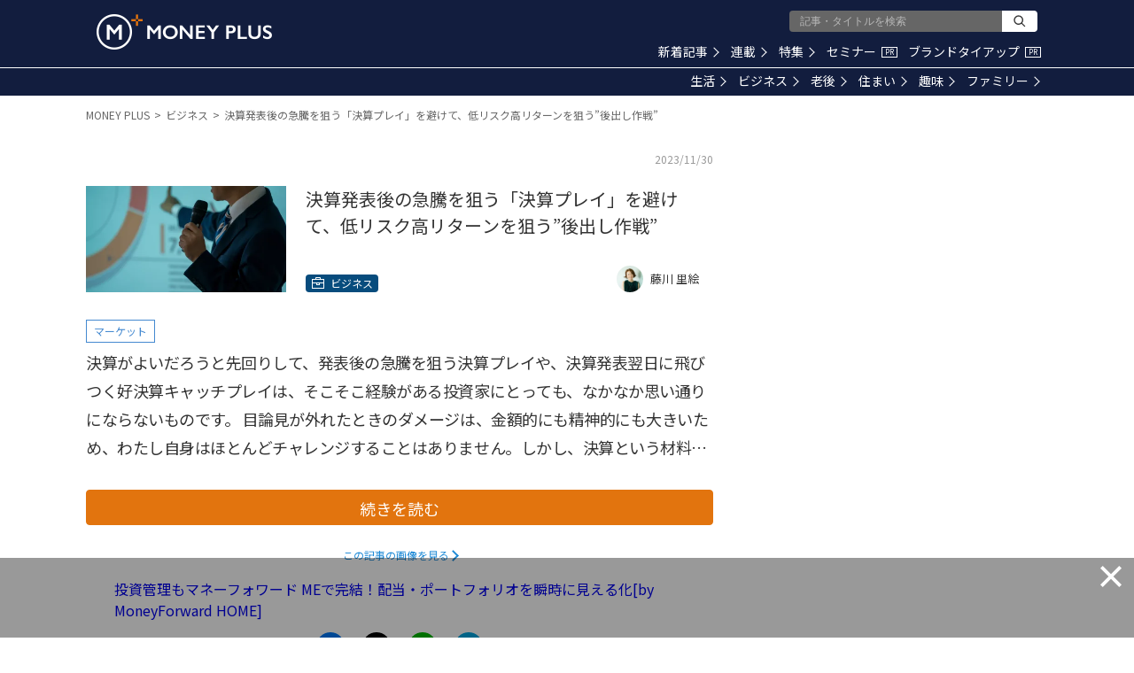

--- FILE ---
content_type: text/html; charset=utf-8
request_url: https://www.google.com/recaptcha/api2/aframe
body_size: 181
content:
<!DOCTYPE HTML><html><head><meta http-equiv="content-type" content="text/html; charset=UTF-8"></head><body><script nonce="snrIm5t5ibRdORfM-1kHrw">/** Anti-fraud and anti-abuse applications only. See google.com/recaptcha */ try{var clients={'sodar':'https://pagead2.googlesyndication.com/pagead/sodar?'};window.addEventListener("message",function(a){try{if(a.source===window.parent){var b=JSON.parse(a.data);var c=clients[b['id']];if(c){var d=document.createElement('img');d.src=c+b['params']+'&rc='+(localStorage.getItem("rc::a")?sessionStorage.getItem("rc::b"):"");window.document.body.appendChild(d);sessionStorage.setItem("rc::e",parseInt(sessionStorage.getItem("rc::e")||0)+1);localStorage.setItem("rc::h",'1767985430231');}}}catch(b){}});window.parent.postMessage("_grecaptcha_ready", "*");}catch(b){}</script></body></html>

--- FILE ---
content_type: application/javascript; charset=utf-8
request_url: https://fundingchoicesmessages.google.com/f/AGSKWxW4_pvF6n_t_jVGOGPkQboJHhGLjOrLA0jsGRj8HoJyChqbvUv5913ug0q0YdWm4UIgGoufS2jwFXLn0Acf28k_MSWaGDNmDCi0XE8ZqaY_OL_QJnN9epBq5S-rIYL-JtJyf-hokVfAgLQRhW6S_niZQkBApUPOfxMrc7YUH27ZIk1CEVtqAgGD5JJZ/_/ad-cdn._banner_ad//adv/preroll__300-250-/ads.compat.
body_size: -1287
content:
window['aa34943f-ff98-4041-8255-753a8664d458'] = true;